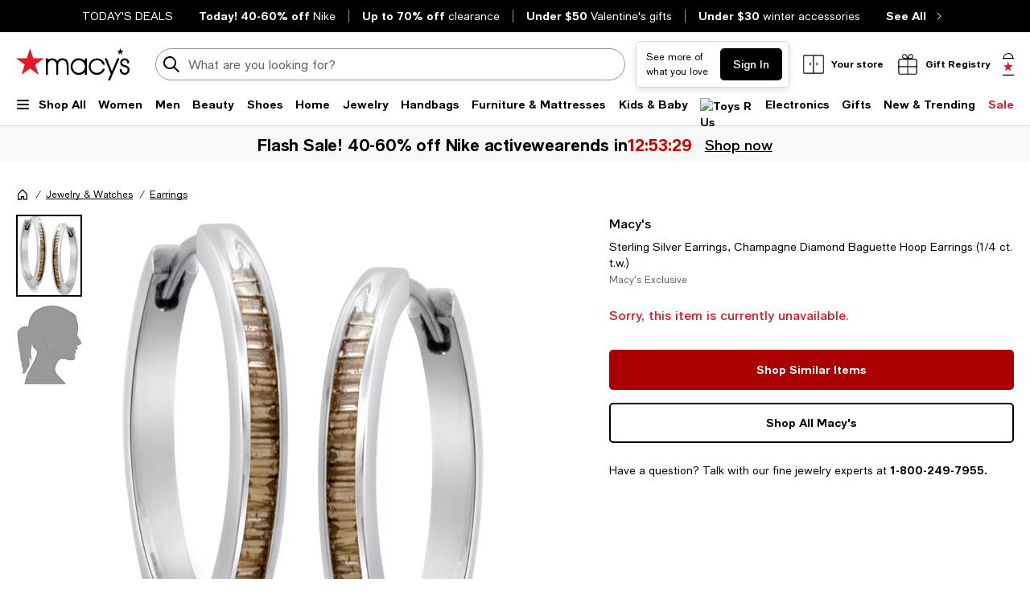

--- FILE ---
content_type: text/html; charset=utf-8
request_url: https://www.google.com/recaptcha/api2/aframe
body_size: 267
content:
<!DOCTYPE HTML><html><head><meta http-equiv="content-type" content="text/html; charset=UTF-8"></head><body><script nonce="K3FfM6gpWjQdRa-yLynyYg">/** Anti-fraud and anti-abuse applications only. See google.com/recaptcha */ try{var clients={'sodar':'https://pagead2.googlesyndication.com/pagead/sodar?'};window.addEventListener("message",function(a){try{if(a.source===window.parent){var b=JSON.parse(a.data);var c=clients[b['id']];if(c){var d=document.createElement('img');d.src=c+b['params']+'&rc='+(localStorage.getItem("rc::a")?sessionStorage.getItem("rc::b"):"");window.document.body.appendChild(d);sessionStorage.setItem("rc::e",parseInt(sessionStorage.getItem("rc::e")||0)+1);localStorage.setItem("rc::h",'1769108731317');}}}catch(b){}});window.parent.postMessage("_grecaptcha_ready", "*");}catch(b){}</script></body></html>

--- FILE ---
content_type: text/javascript;charset=UTF-8
request_url: https://apps.bazaarvoice.com/deployments/macys/main_site/production/en_US/api-config.js
body_size: 699
content:
/*!
 * Bazaarvoice api 0.8.2 config
 * Thu, 31 Jul 2025 13:05:41 GMT
 *
 * http://bazaarvoice.com/
 *
 * Copyright 2025 Bazaarvoice. All rights reserved.
 *
 */
window.performance && window.performance.mark && window.performance.mark('bv_loader_configure_api_start');BV["api"].configure({"client":"Macys","site":"main_site","siteName":"Main Site","features":{"dsaComplianceIntegration":false,"reports":true,"askAndAnswer":true,"pixel-insights":false,"swat_inline_ratings":true,"confighub-external-access":true,"blockAllMagpie":false,"seoCPS":true,"prrSes":true,"reviewSummary":true,"multiProductRating":true,"cors_allow_domains":false,"pin":false,"swat_inpage_submission":true,"multiSourceProductImports":true,"stagingInstallLocked":false,"catalogFeedImportProcessor":false,"reports-vendor-scorecard":true,"prrSesPIE":true,"samplingInfluenster":true,"swat_backend_display":true,"data-retention":false,"swat_container_pages_v2":false,"test":false,"swat_questions":true,"contentCoach":true,"sampling":true,"prrSesQA":false,"translatedReviews":false,"unsubscribeAllMessageTypes":false,"legacyXMLAPI":false,"reports-insights":true,"reviewHighlights":false,"contentLevelTrustMarkFlag":false,"displayLayouts":false,"spotlights":false,"smart_loading":false,"disableEmailVerification":false,"siteAuth":true,"firebird_reviews":true,"review-collection-method-text":false,"productionInstallLocked":false,"dataInjection":true,"apiAccessAllowed":true,"https_only":true,"displayTeamAbTesting":false,"swat_modal_rendering_outside_bv_container":false,"conversations":true,"firebird_inline_ratings":true,"authenticity-askAndAnswer":true,"primaryRatingSummary2":true,"translatedQnA":false,"genericReviewSubmission":false,"swat_product_picker_v2":true,"restrictUnauthSubmissions":false,"reviewsource":false,"review-collection-method-email":true,"swat_reviews":true,"enableSyndicatedStaff":true,"authenticity":true,"emailTemplatesByDeploymentZone":true,"pwrClient":false,"productReviewsSentiment":true,"sampling2":true,"multiProductRatingABTest":false,"styleIncentivised":false,"nativeVideo":false,"firebird_primaryRatingSummary":true,"avatarSubmission":false,"contextual_commerce":false,"swat_questions_v2":false,"swat_reviews_v2":true,"swat_reviewTips":false,"sellerRatings":false}});